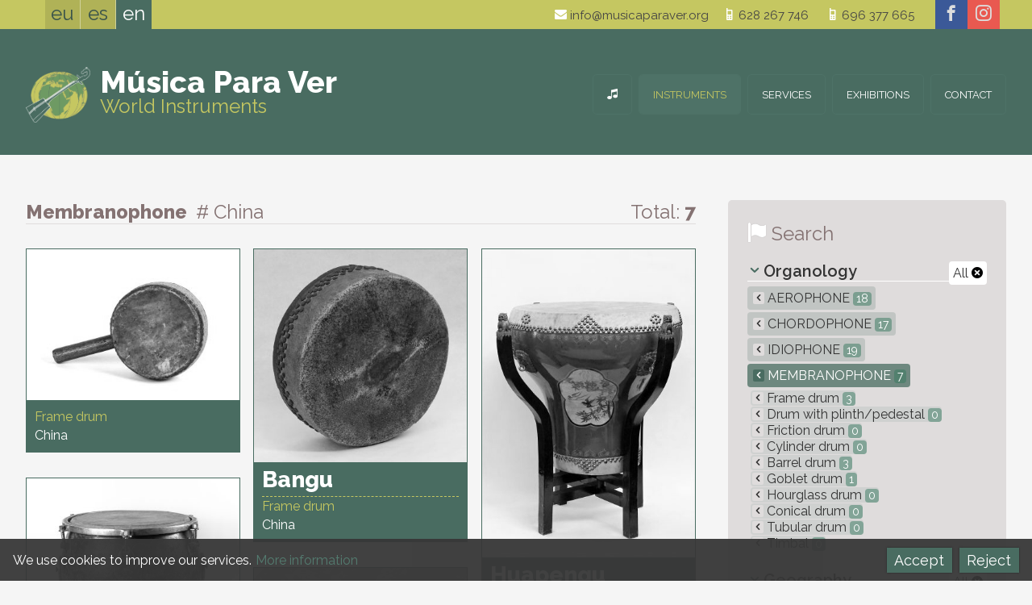

--- FILE ---
content_type: text/html; charset=UTF-8
request_url: https://musicaparaver.org/instruments/type/membranophone/origin/china
body_size: 6829
content:
<!DOCTYPE html>
<html lang="en">
<head>
<title>Collection &#8212; Música para Ver - Instrumentos del mundo</title>
<meta charset="utf-8">
<meta name="description" content="Collection">
<meta name="author" content="botika.tv">
<meta name="viewport" content="width=device-width, initial-scale=1.0">
<meta name="theme-color" content="#C5C761" />
<link rel="icon" href="https://musicaparaver.org/favicon.ico">
<link rel="stylesheet" href="https://musicaparaver.org/kode/reset.css" type="text/css" media="screen" />
<link rel="stylesheet" href="https://musicaparaver.org/kode/orokor.css" type="text/css" media="screen" />
<link href="https://fonts.googleapis.com/css?family=Raleway:400,600,800" rel="stylesheet" type="text/css">
<link rel="stylesheet" href="https://musicaparaver.org/kode/botistyle.css" type="text/css" media="screen" />
<link rel="stylesheet" href="https://musicaparaver.org/kode/mediaqueries.css" type="text/css" media="screen and (min-width: 21em)" />
<link rel="stylesheet" href="https://musicaparaver.org/kode/rwd.css" type="text/css" media="screen and (min-width: 38em)" />
<link rel="stylesheet" href="https://musicaparaver.org/kode/botiprint.css" type="text/css" media="print" />
<link rel="stylesheet" href="https://musicaparaver.org/fontkit/style.css" />
<script type="text/javascript">var jsroot='https://musicaparaver.org/'</script>
<script type="text/javascript" src="https://musicaparaver.org/kode/botiscript.js"></script>
<script type="text/javascript" src="https://code.jquery.com/jquery-1.12.1.min.js"></script>
<script type="text/javascript" src="https://musicaparaver.org/jquery/imagesloaded.min.js"></script>
<script type="text/javascript" src="https://musicaparaver.org/jquery/masonry.min.js"></script>
<script type="text/javascript" src="https://musicaparaver.org/echo/echoes.js"></script>
<!--<base href="https://musicaparaver.org/" />-->
<link rel="alternate" href="https://musicaparaver.org/instrumentuak/mota/menbranofonoa/jatorria/txina" hreflang="eu" />
<link rel="alternate" href="https://musicaparaver.org/instrumentos/tipo/membranofono/procedencia/china" hreflang="es" />
<link rel="alternate" href="https://musicaparaver.org/instruments/type/membranophone/origin/china" hreflang="en" />
</head>
<body class="zabal ata1 s1_0 s2_0 s3_0 id0">

<header class="goiko nav-down">
	<a href="#" class="showhidemenu" onclick="return false" title="menu"><span>&equiv;</span></a><span class="menutxt">MENU&nbsp;</span>
<script type="text/javascript">

$(document).ready(function() {

	mql = parseInt($('.mediaquerylevel').css('width')); // media query-en zein tartetan gauden jakiteko -- mediaquerylevel  0/1/2/3 = mobile/tab/let/desktop

	var docHeight = $(document).height(); // console.log(docHeight);
	var winHeight = $(window).height(); // console.log(winHeight);
	var menaurentop=parseInt($('nav').css('top'),10);

	//console.log($('nav').height());
	
	$('.showhidemenu').click(function() {
		
		$('header').toggleClass('ison');
		if($('nav').height()+menaurentop > winHeight) { // menuaren altuera lehioarena baina handiagoa bada
			//$('.menu').height(winHeight - menaurentop); // menu barruan scrolla posible izan dadin
		}
		//console.log($('nav').offset().top);
		//$('.navigation').slideToggle('fast');
		//$('.navigation').fadeToggle();
		function showhide() {
			if($('header').hasClass('ison')) {
				$('.showhidemenu span').html('&#10006;');
				window.scrollTop(-1000);
			} else {
				$('.showhidemenu span').html('&equiv;');
			}
		}

		$('body').toggleClass("noscroll");
		$(this).toggleClass("nion");
		if($(this).hasClass('nion')) {
			//$('body').append("<div class='overlaymenu'></div>");
			//$('.overlaymenu').height(docHeight);
			//$('.overlaymenu').addClass('color');
			//$('.menutxt').hide();
			$(this).children('span').html('&#10006;');
			//$('.overlaymenu').click(function() {	$('.showhidemenu').trigger('click');	});
		} else {
			//$('.overlaymenu').removeClass('color');
			//$('.menutxt').show();
			$(this).children('span').html('&equiv;');
			//setTimeout(function() {	$('.overlaymenu').remove(); }, 393);
		}

	});

		if(!$('header').hasClass('ison')) { // menua irekita ez badago
		if($('.showhidemenu').is(":visible")) { var buttormenu=1; } else { var buttormenu=2; }
		// Hide header on scroll down
		var didScroll;
		var lastScrollTop = 0;
		var delta = 5;
		var navbarHeight = $('header').outerHeight();
		$(window).scroll(function(event){
			didScroll = true;
		});
		setInterval(function() { // etengabe egin ez dezan
			if(didScroll) {
				hasScrolled();
				didScroll = false;
			}
		}, 180);
		function hasScrolled() {
			var st = $(this).scrollTop();
			//console.log(st);
			if(buttormenu==1) { // menua irekitzeko botoia dago -- BUTTormenu

			// Make sure they scroll more than delta
			if(Math.abs(lastScrollTop - st) <= delta)
				return;
			// If they scrolled down and are past the navbar, add class .nav-up
			// (this is necessary so you never see what is "behind" the navbar)
			if(st > lastScrollTop && st > navbarHeight-30){ // Scroll Down
				if(!$('header').hasClass('ison')) { // menua irekita ez badago
					$('header').removeClass('nav-down').addClass('nav-up');
				}
			} else { // Scroll Up
				if(st + $(window).height() < $(document).height()) {
					$('header').removeClass('nav-up').addClass('nav-down');
				}
			}

			} else if(buttormenu==2) { // menua irekita dago -- buttorMENU

			var y_scroll = window.pageYOffset;
			var scroll_lim = 115; // honako X balio honen berdina izan behar du --> .aftersuper.fixed { top: Xrem; }
			//if($('.mailandtelhizkordez').css('display')==='block') { var scroll_lim = 134; }
			if(mql==1 || mql==2) { var scroll_lim = 180; } else if(mql>3) { var scroll_lim = 250; /* lehen scroll_lim=89 */ }
			if(st > scroll_lim) { // jasota dagoenean
				$(".aftersuper").addClass("fixed");
				$(".h1div").addClass("afterfixed");
				var oscale=.6;
				var xmartop=55;
			} else { // bidean ()
				$(".aftersuper").removeClass("fixed");
				$(".h1div").removeClass("afterfixed");
				var oscale=1-st*.6/135;
				var xmartop=Math.round(40+.15*st);
			}
			if(y_scroll==0) { // hasieran
				var oscale=1;
				var xmartop=40;
			}
			if(mql>0) { if(st>262) { $(".gora").fadeIn("fast"); }	else { $(".gora").fadeOut("fast"); }	}
			if($('.logodiv').css('z-index')==1005) {
				//$(".logo").css("transform","scale("+oscale+")");
				//$(".logo").css("margin-top",xmartop+"px");
			}
			//console.log(st);
			}

			lastScrollTop = st;
		}

	}

	if(mql==0) { // mobilean logoa klikatzean open menu
		$('.logo').click(function() {	$('.showhidemenu').trigger('click'); return false; });
		$('.logodiv').click(function() {	$('.showhidemenu').trigger('click'); });
	}

	
});
</script>
	<div class="super">
	<div class="horipad">
		 <ul class="hizk noprint t300">
  	 	<li>
					<a href="https://musicaparaver.org/instrumentuak/mota/menbranofonoa/jatorria/txina" onclick="return false" class="hizkuntzlink" id="hizk_0" title="Euskara">eu</a>
			 	</li><!--  	 	--><li>
					<a href="https://musicaparaver.org/instrumentos/tipo/membranofono/procedencia/china" onclick="return false" class="hizkuntzlink" id="hizk_1" title="Castellano">es</a>
			 	</li><!--  	 	--><li>
					<a href="https://musicaparaver.org/instruments/type/membranophone/origin/china" onclick="return false" class="nion" id="hizk_2" title="English">en</a>
			 	</li>  </ul>
<script type="text/javascript">
	$(document).ready(function() {
		var barkatu=["Eraikitzen. Barkatu eragozpenak","Ready","Underconstruction. Sorry for the inconveniences"];
		$('.hizkuntzlink').unbind("click").click(function() {
			var idnow=getid($(this).attr("id"));
			var urltogo=$(this).attr('href');
			$.ajax({
				type: "GET",
				url: "https://musicaparaver.org/echo/sethizksession.php",
				data: "hizkberri="+idnow,
				success: function(response) {
					//console.log(response);
					window.location = urltogo;		
				}
			});
			/*if(idnow==0 || idnow==2) { alert(barkatu[idnow]); } hizkuntzak eraikitzen jartzeko */
			return false; 
		});
	});
</script>
		<!--<div class="mailandtelhizkordez"></div>-->
		<div class="social">
	<a href="https://www.facebook.com/Música-Para-Ver-1428184564099977" class="facebook" title="facebook" target="_blank"><span aria-hidden="true" class="icon icon-facebook"></span></a><a href="https://www.instagram.com/musicaparaver_" class="instagram" title="instagram" target="_blank"><span aria-hidden="true" class="icon icon-instagram"></span></a></div>
		<div class="goicontact tx1 lhxl eskb">
			<a href="mailto:info@musicaparaver.org" class="iblok"><span aria-hidden="true" class="icon iblok icon-mail kolw"></span> info@musicaparaver.org</a><a href="tel:628267746" class="iblok"><span aria-hidden="true" class="icon iblok icon-old-mobile kolw"></span> 628 267 746</a><div class="garbitu ikusezina">&nbsp;</div>
<a href="tel:696377665" class="iblok"><span aria-hidden="true" class="icon iblok icon-old-mobile kolw"></span> 696 377 665</a>
<a href="https://musicaparaver.org/location-map" class="openmap iblok" title="mapa ikusi"><span aria-hidden="true" class="icon iblok icon-location kolw"></span> location</a>
<!--<a href="https://musicaparaver.org/" class="but beltz tupper">Contact</a>-->
		</div>
	</div>
	</div>
	<div class="aftersuper">
	<div class="horipad">
		<div class="logodiv logo">
	<a href="https://musicaparaver.org/world-instruments" class="logo " title="World Instruments"><img src="https://musicaparaver.org/irudi/logo.png" alt="logo" /><span class="mpv t900 kolw">Música Para Ver</span><br /><span class="idm kol2">World Instruments</span></a>
</div>
		<nav class="navigation">
				<ul class="menu">
						<li><a href="https://musicaparaver.org/world-instruments" title="Musical Instruments Collection" id="menu_0" class="menulia "><span class="atzeko">&nbsp;</span><span class="icon icon-music" aria-hidden="true"></span><span class="e-mob3">Home</span></a>
		<!--
		-->
		</li><!--			--><li><a href="https://musicaparaver.org/instruments" title="Collection" id="menu_1" class="menulia nion"><span class="atzeko">&nbsp;</span>Instruments</a>
		<!--
		-->
		</li><!--			--><li><a href="https://musicaparaver.org/services" title="What we offer" id="menu_3" class="menulia "><span class="atzeko">&nbsp;</span>Services</a>
		<!--
					<ul class="s1menu boko3" id="sub_3">
							<li id="subli_3-1">
				<a href="https://musicaparaver.org/services/collection" ><span>Collection</span></a>
				</li>
							<li id="subli_3-2">
				<a href="https://musicaparaver.org/services/hiring-exhibitions" ><span>Hiring exhibitions</span></a>
				</li>
						</ul>
		-->
		</li><!--			--><li><a href="https://musicaparaver.org/exhibitions" title="Exhibitions" id="menu_2" class="menulia "><span class="atzeko">&nbsp;</span>Exhibitions</a>
		<!--
		-->
		</li><!--			--><li><a href="https://musicaparaver.org/contact" title="Tell us" id="menu_4" class="menulia "><span class="atzeko">&nbsp;</span>Contact</a>
		<!--
		-->
		</li>		</ul>

<script type="text/javascript">
$(document).ready(function() {
	if($('.showhidemenu').css('display')==='none') {
		$('a.menulia:not(.nion)').on('click touchend', function(e) { // iPhone+iPad click without hover
			var el = $(this);
			var link = el.attr('href');
			window.location = link;
		});
	//console.log($('.showhidemenu').css('display'));
		$('.menu > li').on({
			mouseenter: function() {
				$('.menu > li a').removeClass('niover');
				//$('.navigation .submenu > div').hide();
				$(this).addClass('niover');
				//$(this).stop().fadeTo("fast", 1);
				if($(this).attr("id")) {
					var idnow=getid($(this).attr("id"));
					$('.navigation #sub_'+idnow).fadeIn('fast');
					//$('.navigation #sub_'+idnow).show();
				}
				$(this).children('.s1menu').slideToggle("fast");
			},
			mouseleave: function(e) {
				//console.log(e.relatedTarget.nodeName);
				if(e.relatedTarget.nodeName != 'A' && e.relatedTarget.nodeName != 'LI') {
					//$(this).stop().fadeTo("fast", .9);
					$(this).removeClass('niover');
					if($(this).attr("id")) {
						var idnow=getid($(this).attr("id"));
						$('.navigation #sub_'+idnow).hide();
					}
				}
				$(this).children('.s1menu').hide();
			}
		});
		$(".navigation .submenu").mouseleave(function(e) {
			if(e.relatedTarget.className != 'menulia') {
				//console.log(e.relatedTarget.nodeName);
				$('.menu > li a').removeClass('niover');
				$(this).children('div').hide();
			}
		});
	}
	$('.submenuarrow').click(function() {
		var idnow=getid($(this).attr("id"));
		if($(this).hasClass('subsub')) { zelist=$(this).siblings('.s4menu'); }
		else if($(this).hasClass('sub')) { zelist=$(this).siblings('.s3menu'); }
		else { zelist=$('.eduki #subli_'+idnow+' .s2menu'); }
		zelist.slideToggle();
		var zearrow=$(this).children('span');
		if(zearrow.hasClass('icon-arrow-down')) { zearrow.removeClass('icon-arrow-down'); zearrow.addClass('icon-arrow-up'); } else if(zearrow.hasClass('icon-arrow-up')) { zearrow.removeClass('icon-arrow-up'); zearrow.addClass('icon-arrow-down'); }
		return false;
	});

});
</script>
		</nav>
	</div>
	</div>
</header>

<div class="h1div">
<div class="horipad">
					<div class="mediaquerylevel">&nbsp;</div>
</div>
</div>


<div class="eduki">
	<div class="horipad">
	  <div class="rwdiv z2-70 ezk2 overflo">

	
	<div class="kolgrey th4 bor3 bokogrey borsol tezkr bemar noprint"><span class="t800">Membranophone <span class="t300 ezpads"># China</span></span>
		<span class="eskb iblok">
		Total: <span class="t700">7</span>		</span>
	</div>

	
		<h1 class="ikusezina">Collection</h1>
	<div class="garb overflo kolgrey">
		</div>
		<ul class="masonul blogpostlist gomarm">
		<li class="grid-sizer"></li>
		<li class="gutter-sizer"></li>
				<li class="grid-item">			<a href="https://musicaparaver.org/instruments/type/membranophone/origin/china/3875" class="prod blok bepadxxs bako1 bako2over">
												<div class="imgdiv nirel"><img src="https://musicaparaver.org/irudi/prods/thumbs/img1046_0.jpg" class="fleximg zuribeltz" alt=""><div class="loader"><div class="donut"></div></div>
</div>
				<div class="eepadm gopads">
					<h2 class="kolw kol1over t900 nomar nopad"></h2>
					<p class="kol2 kol0over ">						Frame drum<br />											<span class="kolw kol0over">China<br /></span>					</p>
				</div>
			</a>
		</li>
				<li class="grid-item">			<a href="https://musicaparaver.org/instruments/type/membranophone/origin/china/3768" class="prod blok bepadxxs bako1 bako2over">
												<div class="imgdiv nirel"><img src="https://musicaparaver.org/irudi/prods/thumbs/img629_0.jpg" class="fleximg zuribeltz" alt=""><div class="loader"><div class="donut"></div></div>
</div>
				<div class="eepadm gopads">
					<h2 class="kolw kol1over t900 nomar nopad">Bangu</h2>
					<p class="kol2 kol0over bor1 boko2 boko1over bordas boko1over">						Frame drum<br />											<span class="kolw kol0over">China<br /></span>					</p>
				</div>
			</a>
		</li>
				<li class="grid-item">			<a href="https://musicaparaver.org/instruments/type/membranophone/origin/china/2054" class="prod blok bepadxxs bako1 bako2over">
												<div class="imgdiv nirel"><img src="https://musicaparaver.org/irudi/prods/thumbs/img492_0.jpg" class="fleximg zuribeltz" alt=""><div class="loader"><div class="donut"></div></div>
</div>
				<div class="eepadm gopads">
					<h2 class="kolw kol1over t900 nomar nopad">Huapengu</h2>
					<p class="kol2 kol0over bor1 boko2 boko1over bordas boko1over">						Goblet drum<br />											<span class="kolw kol0over">China<br /></span>					</p>
				</div>
			</a>
		</li>
				<li class="grid-item">			<a href="https://musicaparaver.org/instruments/type/membranophone/origin/china/6105" class="prod blok bepadxxs bako1 bako2over">
												<div class="imgdiv nirel"><img src="https://musicaparaver.org/irudi/prods/thumbs/img2318_0.jpg" class="fleximg zuribeltz" alt=""><div class="loader"><div class="donut"></div></div>
</div>
				<div class="eepadm gopads">
					<h2 class="kolw kol1over t900 nomar nopad">Paigu</h2>
					<p class="kol2 kol0over bor1 boko2 boko1over bordas boko1over">						Barrel drum<br />											<span class="kolw kol0over">China<br /></span>					</p>
				</div>
			</a>
		</li>
				<li class="grid-item">			<a href="https://musicaparaver.org/instruments/type/membranophone/origin/china/4015" class="prod blok bepadxxs bako1 bako2over">
												<div class="imgdiv nirel"><img src="https://musicaparaver.org/irudi/prods/thumbs/img613_0.jpg" class="fleximg zuribeltz" alt=""><div class="loader"><div class="donut"></div></div>
</div>
				<div class="eepadm gopads">
					<h2 class="kolw kol1over t900 nomar nopad">Shu gu</h2>
					<p class="kol2 kol0over bor1 boko2 boko1over bordas boko1over">						Frame drum<br />											<span class="kolw kol0over">China<br /></span>					</p>
				</div>
			</a>
		</li>
				<li class="grid-item">			<a href="https://musicaparaver.org/instruments/type/membranophone/origin/china/3304" class="prod blok bepadxxs bako1 bako2over">
												<div class="imgdiv nirel"><img src="https://musicaparaver.org/irudi/prods/thumbs/img1055_0.jpg" class="fleximg zuribeltz" alt=""><div class="loader"><div class="donut"></div></div>
</div>
				<div class="eepadm gopads">
					<h2 class="kolw kol1over t900 nomar nopad">Tanggu</h2>
					<p class="kol2 kol0over bor1 boko2 boko1over bordas boko1over">						Barrel drum<br />											<span class="kolw kol0over">China<br /></span>					</p>
				</div>
			</a>
		</li>
				<li class="grid-item">			<a href="https://musicaparaver.org/instruments/type/membranophone/origin/china/3305" class="prod blok bepadxxs bako1 bako2over">
												<div class="imgdiv nirel"><img src="https://musicaparaver.org/irudi/prods/thumbs/img1354_0.jpg" class="fleximg zuribeltz" alt=""><div class="loader"><div class="donut"></div></div>
</div>
				<div class="eepadm gopads">
					<h2 class="kolw kol1over t900 nomar nopad">Yaogu</h2>
					<p class="kol2 kol0over bor1 boko2 boko1over bordas boko1over">						Barrel drum<br />											<span class="kolw kol0over">China<br /></span>					</p>
				</div>
			</a>
		</li>
			</ul>
	<script type="text/javascript">
$(document).ready(function() {

	if(mql>0) { // mediaqueries --> min-width:38em

		var $container = $('.masonul');
		$container.imagesLoaded( function() {
			$container.masonry({
				columnWidth: '.grid-sizer',
				gutter: '.gutter-sizer',
				itemSelector: '.grid-item',
				percentPosition: true
			});
			erakutsi();
		});
		
	}

	function erakutsi() {
		$('.masonul .grid-item').each(function(indexInArray) {
			var itemnow = $(this);
			setTimeout( function () {
				//console.log(itemnow.attr('id'));
				itemnow.find('.imgdiv .loader').fadeOut();
				//itemnow.find('.imgloaded').css({opacity:100});
				//itemnow.find('img').hide().fadeIn("fast");
			}, indexInArray * 90);
		});
	}
	
});
</script>
	<div class="garb kolgrey">
		</div>


</div>

<div class="rwdiv z2-30 esk2 blognav noprint"><!-- bilaketa eskubi box -->
	
	<div class="box gopadm nojust">
		<h3 class="th4 bemar t300"><span aria-hidden="true" class="icon icon-flag kolw txtitzal th4"></span> <span class="kolgrey th4">Search</span></h3>
		<ul class="katego bemar">
	<li class="bemars t600 th2 tit bor3 bokow">
		<a href="https://musicaparaver.org/instruments/origin/china" class="eskb t00 t400 bakow">All <span aria-hidden="true" class="icon icon-close-alt kolb tk2"></span></a>				<span aria-hidden="true" class="icon icon-arrow-down kol1 th1 ezkr gomarxs esmarxs"></span> Organology</li>
	
				<li class="bemarxxs "><a href="https://musicaparaver.org/instruments/type/aerophone/origin/china" title="Aerophone" class="tupper "><span class="e-mobib3">&nbsp;</span><span aria-hidden="true" class="e-webib3 icon icon-arrow-left tx2 ezmarxs bepadxxs bakogrey "></span> Aerophone <span class="zenball tk2">18</span></a>
							<li class="bemarxxs "><a href="https://musicaparaver.org/instruments/type/chordophone/origin/china" title="Chordophone" class="tupper "><span class="e-mobib3">&nbsp;</span><span aria-hidden="true" class="e-webib3 icon icon-arrow-left tx2 ezmarxs bepadxxs bakogrey "></span> Chordophone <span class="zenball tk2">17</span></a>
							<li class="bemarxxs "><a href="https://musicaparaver.org/instruments/type/idiophone/origin/china" title="Idiophone" class="tupper "><span class="e-mobib3">&nbsp;</span><span aria-hidden="true" class="e-webib3 icon icon-arrow-left tx2 ezmarxs bepadxxs bakogrey "></span> Idiophone <span class="zenball tk2">19</span></a>
							<li class="bemarxxs nion"><a href="https://musicaparaver.org/instruments/type/membranophone/origin/china" title="Membranophone" class="tupper kolw"><span class="e-mobib3">&nbsp;</span><span aria-hidden="true" class="e-webib3 icon icon-arrow-left tx2 ezmarxs bepadxxs bakogrey kolw bako1"></span> Membranophone <span class="zenball tk2">7</span></a>
							<ul>
									<li class="bemarxxs "><a href="https://musicaparaver.org/instruments/type/frame-drum/origin/china" title="Frame drum"><span class="e-mobib3">&nbsp;</span><span aria-hidden="true" class="e-webib3 icon icon-arrow-left tx2 ezmarxs bepadxxs bakogrey "></span> Frame drum <span class="zenball tk2">3</span></a>

										
									<li class="bemarxxs "><a href="https://musicaparaver.org/instruments/type/drum-with-plinth-pedestal/origin/china" title="Drum with plinth/pedestal"><span class="e-mobib3">&nbsp;</span><span aria-hidden="true" class="e-webib3 icon icon-arrow-left tx2 ezmarxs bepadxxs bakogrey "></span> Drum with plinth/pedestal <span class="zenball tk2">0</span></a>

										
									<li class="bemarxxs "><a href="https://musicaparaver.org/instruments/type/friction-drum/origin/china" title="Friction drum"><span class="e-mobib3">&nbsp;</span><span aria-hidden="true" class="e-webib3 icon icon-arrow-left tx2 ezmarxs bepadxxs bakogrey "></span> Friction drum <span class="zenball tk2">0</span></a>

										
									<li class="bemarxxs "><a href="https://musicaparaver.org/instruments/type/cylinder-drum/origin/china" title="Cylinder drum"><span class="e-mobib3">&nbsp;</span><span aria-hidden="true" class="e-webib3 icon icon-arrow-left tx2 ezmarxs bepadxxs bakogrey "></span> Cylinder drum <span class="zenball tk2">0</span></a>

										
									<li class="bemarxxs "><a href="https://musicaparaver.org/instruments/type/barrel-drum/origin/china" title="Barrel drum"><span class="e-mobib3">&nbsp;</span><span aria-hidden="true" class="e-webib3 icon icon-arrow-left tx2 ezmarxs bepadxxs bakogrey "></span> Barrel drum <span class="zenball tk2">3</span></a>

										
									<li class="bemarxxs "><a href="https://musicaparaver.org/instruments/type/goblet-drum/origin/china" title="Goblet drum"><span class="e-mobib3">&nbsp;</span><span aria-hidden="true" class="e-webib3 icon icon-arrow-left tx2 ezmarxs bepadxxs bakogrey "></span> Goblet drum <span class="zenball tk2">1</span></a>

										
									<li class="bemarxxs "><a href="https://musicaparaver.org/instruments/type/hourglass-drum/origin/china" title="Hourglass drum"><span class="e-mobib3">&nbsp;</span><span aria-hidden="true" class="e-webib3 icon icon-arrow-left tx2 ezmarxs bepadxxs bakogrey "></span> Hourglass drum <span class="zenball tk2">0</span></a>

										
									<li class="bemarxxs "><a href="https://musicaparaver.org/instruments/type/conical-drum/origin/china" title="Conical drum"><span class="e-mobib3">&nbsp;</span><span aria-hidden="true" class="e-webib3 icon icon-arrow-left tx2 ezmarxs bepadxxs bakogrey "></span> Conical drum <span class="zenball tk2">0</span></a>

										
									<li class="bemarxxs "><a href="https://musicaparaver.org/instruments/type/tubular-drum/origin/china" title="Tubular drum"><span class="e-mobib3">&nbsp;</span><span aria-hidden="true" class="e-webib3 icon icon-arrow-left tx2 ezmarxs bepadxxs bakogrey "></span> Tubular drum <span class="zenball tk2">0</span></a>

										
									<li class="bemarxxs "><a href="https://musicaparaver.org/instruments/type/timbal/origin/china" title="Timbal"><span class="e-mobib3">&nbsp;</span><span aria-hidden="true" class="e-webib3 icon icon-arrow-left tx2 ezmarxs bepadxxs bakogrey "></span> Timbal <span class="zenball tk2">0</span></a>

										
								</ul>
			</li>
				
</ul>
<ul class="katego bemar">
	<li class="bemars t600 th2 tit bor3 bokow">
				<a href="https://musicaparaver.org/instruments/type/membranophone" class="eskb t00 t400 bakow">All <span aria-hidden="true" class="icon icon-close-alt kolb tk2"></span></a>		<span aria-hidden="true" class="icon icon-arrow-down kol1 th1 ezkr gomarxs esmarxs"></span> Geography</li>
	
				<li class="bemarxxs "><a href="https://musicaparaver.org/instruments/type/membranophone/origin/africa" title="Africa" class="tupper "><span class="e-mobib3">&nbsp;</span><span aria-hidden="true" class="e-webib3 icon icon-arrow-left tx2 ezmarxs bepadxxs bakogrey "></span> Africa <span class="zenball tk2">159</span></a>
							<li class="bemarxxs "><a href="https://musicaparaver.org/instruments/type/membranophone/origin/americas" title="Americas" class="tupper "><span class="e-mobib3">&nbsp;</span><span aria-hidden="true" class="e-webib3 icon icon-arrow-left tx2 ezmarxs bepadxxs bakogrey "></span> Americas <span class="zenball tk2">35</span></a>
							<li class="bemarxxs nion"><a href="https://musicaparaver.org/instruments/type/membranophone/origin/asia" title="Asia" class="tupper kolw"><span class="e-mobib3">&nbsp;</span><span aria-hidden="true" class="e-webib3 icon icon-arrow-left tx2 ezmarxs bepadxxs bakogrey kolw bako1"></span> Asia <span class="zenball tk2">138</span></a>
							<ul>
									<li class="bemarxxs "><a href="https://musicaparaver.org/instruments/type/membranophone/origin/central-asia" title="Central Asia"><span class="e-mobib3">&nbsp;</span><span aria-hidden="true" class="e-webib3 icon icon-arrow-left tx2 ezmarxs bepadxxs bakogrey "></span> Central Asia <span class="zenball tk2">2</span></a>

										
									<li class="bemarxxs "><a href="https://musicaparaver.org/instruments/type/membranophone/origin/south-asia-and-the-himalayas" title="South Asia and the Himalayas"><span class="e-mobib3">&nbsp;</span><span aria-hidden="true" class="e-webib3 icon icon-arrow-left tx2 ezmarxs bepadxxs bakogrey "></span> South Asia and the Himalayas <span class="zenball tk2">50</span></a>

										
									<li class="bemarxxs "><a href="https://musicaparaver.org/instruments/type/membranophone/origin/caucasus" title="Caucasus"><span class="e-mobib3">&nbsp;</span><span aria-hidden="true" class="e-webib3 icon icon-arrow-left tx2 ezmarxs bepadxxs bakogrey "></span> Caucasus <span class="zenball tk2">3</span></a>

										
									<li class="bemarxxs "><a href="https://musicaparaver.org/instruments/type/membranophone/origin/far-east-(heterophonic-music)" title="Far East (heterophonic music)"><span class="e-mobib3">&nbsp;</span><span aria-hidden="true" class="e-webib3 icon icon-arrow-left tx2 ezmarxs bepadxxs bakogrey "></span> Far East (heterophonic music) <span class="zenball tk2">56</span></a>

										
									<li class="bemarxxs nion"><a href="https://musicaparaver.org/instruments/type/membranophone/origin/far-east-(melodic-music)" title="Far East (melodic music)"><span class="e-mobib3">&nbsp;</span><span aria-hidden="true" class="e-webib3 icon icon-arrow-left tx2 ezmarxs bepadxxs bakogrey kolw bako1"></span> Far East (melodic music) <span class="zenball tk2">20</span></a>

											<ul>
													<li class="t400 nion"><a href="https://musicaparaver.org/instruments/type/membranophone/origin/china" title="China"><span class="e-mobib3">&nbsp;</span><span aria-hidden="true" class="e-webib3 icon icon-arrow-left tx2 ezmarxs bepadxxs bakobody kolw bako1"></span> China <span class="zenball tk2">7</span></a>
							</li>
													<li class="t400 "><a href="https://musicaparaver.org/instruments/type/membranophone/origin/south-korea" title="South Korea"><span class="e-mobib3">&nbsp;</span><span aria-hidden="true" class="e-webib3 icon icon-arrow-left tx2 ezmarxs bepadxxs bakobody "></span> South Korea <span class="zenball tk2">3</span></a>
							</li>
													<li class="t400 "><a href="https://musicaparaver.org/instruments/type/membranophone/origin/japan" title="Japan"><span class="e-mobib3">&nbsp;</span><span aria-hidden="true" class="e-webib3 icon icon-arrow-left tx2 ezmarxs bepadxxs bakobody "></span> Japan <span class="zenball tk2">5</span></a>
							</li>
													<li class="t400 "><a href="https://musicaparaver.org/instruments/type/membranophone/origin/mongolia" title="Mongolia"><span class="e-mobib3">&nbsp;</span><span aria-hidden="true" class="e-webib3 icon icon-arrow-left tx2 ezmarxs bepadxxs bakobody "></span> Mongolia <span class="zenball tk2">2</span></a>
							</li>
													<li class="t400 "><a href="https://musicaparaver.org/instruments/type/membranophone/origin/vietnam" title="Vietnam"><span class="e-mobib3">&nbsp;</span><span aria-hidden="true" class="e-webib3 icon icon-arrow-left tx2 ezmarxs bepadxxs bakobody "></span> Vietnam <span class="zenball tk2">3</span></a>
							</li>
												</ul>
											</li>
										
									<li class="bemarxxs "><a href="https://musicaparaver.org/instruments/type/membranophone/origin/near-and-middle-east" title="Near and Middle East"><span class="e-mobib3">&nbsp;</span><span aria-hidden="true" class="e-webib3 icon icon-arrow-left tx2 ezmarxs bepadxxs bakogrey "></span> Near and Middle East <span class="zenball tk2">7</span></a>

										
								</ul>
			</li>
							<li class="bemarxxs "><a href="https://musicaparaver.org/instruments/type/membranophone/origin/europe" title="Europe" class="tupper "><span class="e-mobib3">&nbsp;</span><span aria-hidden="true" class="e-webib3 icon icon-arrow-left tx2 ezmarxs bepadxxs bakogrey "></span> Europe <span class="zenball tk2">65</span></a>
							<li class="bemarxxs "><a href="https://musicaparaver.org/instruments/type/membranophone/origin/oceania" title="Oceania" class="tupper "><span class="e-mobib3">&nbsp;</span><span aria-hidden="true" class="e-webib3 icon icon-arrow-left tx2 ezmarxs bepadxxs bakogrey "></span> Oceania <span class="zenball tk2">22</span></a>
				
</ul>
			</div>
	
</div>
  </div>
</div>

<footer class="beko">
	<div class="bekobelar">
	<div class="horipad">
		<div class="rwdiv z1-40 ezk1 z2-25 ezk2 copy">
	<ul class="ezkr">
		<li><a href="https://musicaparaver.org/contact" title="Tell us"  class=""><span>Contact</span></a></li>
		<li><a href="https://musicaparaver.org/web-map" title="Content Index"  class=""><span>Web Map</span></a></li>
		<li><a href="https://musicaparaver.org/legal-notice" title="Legal Notice"  class=""><span>Legal Notice</span></a></li>
		<li><a href="https://botika.tv/en" title="Design and Development by botika" target="_blank" class=""><span>Web Design</span></a></li>
		<li class="e-webib1 gomarm ezmar bemar">&copy; MUSICAPARAVER <span aria-hidden="true" class="icon icon-tree"></span> 2026</li>
	</ul>
	<ul class="eskb">
		<li><a href="https://musicaparaver.org/world-instruments" title="Musical Instruments Collection" class="hideme"><span>Home</span></a></li>
		<li><a href="https://musicaparaver.org/instruments" title="Collection" class="nion "><span>Instruments</span></a></li>
		<li><a href="https://musicaparaver.org/exhibitions" title="Exhibitions" class=""><span>Exhibitions</span></a></li>
		<li><a href="https://musicaparaver.org/services" title="What we offer" class=""><span>Services</span></a></li>
		</ul>
	<p class="e-mob1 garb terdi pads bemarxs tx3">&copy; MUSICAPARAVER 2026</p>
</div>

<div class="orducontact rwdiv z1-60 esk1 z2-30 z3-25 overflo gopadm bepadm">
<span class="e-mob3"></span>
</div>

<div class="belocation rwdiv z1-100 z2-45 ezk2 erd2 z3-50 terdi">
			<p class="terdi th2 iblok lh2 txtshadowilun"><span class="iblok t700 th5">Música Para Ver</span><br /><span class="ls-g2">World Instruments</span></p><br />
	<span class="becontact blok"><a href="mailto:info@musicaparaver.org" class="iblok"><span aria-hidden="true" class="icon iblok icon-mail kolw"></span> info@musicaparaver.org</a><a href="tel:628267746" class="iblok"><span aria-hidden="true" class="icon iblok icon-old-mobile kolw"></span> 628 267 746</a><div class="garbitu ikusezina">&nbsp;</div>
<a href="tel:696377665" class="iblok"><span aria-hidden="true" class="icon iblok icon-old-mobile kolw"></span> 696 377 665</a>
<a href="https://musicaparaver.org/location-map" class="openmap iblok" title="mapa ikusi"><span aria-hidden="true" class="icon iblok icon-location kolw"></span> location</a>
<!--<a href="https://musicaparaver.org/" class="but beltz tupper">Contact</a>-->
</span>
	<div class="social">
	<a href="https://www.facebook.com/Música-Para-Ver-1428184564099977" class="facebook" title="facebook" target="_blank"><span aria-hidden="true" class="icon icon-facebook"></span></a><a href="https://www.instagram.com/musicaparaver_" class="instagram" title="instagram" target="_blank"><span aria-hidden="true" class="icon icon-instagram"></span></a></div>
		<div>
				<div class="overlaymap">
	<div class="loadinganima"><div></div></div>
	<a href="#" class="closemap" id="closeoverlaymap"><span aria-hidden="true" class="icon icon-x"></span></a>
	<div id="foriframe"></div>
</div>

<script type="text/javascript">
	$('.openmap').click(function(){
		$('.overlaymap').children('#foriframe').html('<iframe src="https://musicaparaver.org/web/map.php" id="if"></iframe>');
		$('.overlaymap').fadeIn();
		urlaldaketa("https://musicaparaver.org/location-map");
		return false;
	});
	$('#closeoverlaymap').click(function(){
		$('.overlaymap').fadeOut('fast');
		urlaldaketa("https://musicaparaver.org/instruments");
		return false;
	});
</script>
	</div>
</div>

&nbsp;
<div class="garbitu"></div>
	</div>
	<div class="bekocopy">
	<ul>
		<li><a href="https://musicaparaver.org/web-map" title="Content Index"  class=""><span>Web Map</span></a>&nbsp; —&nbsp;</li>
		<li><a href="https://musicaparaver.org/legal-notice" title="Legal Notice"  class=""><span>Legal Notice</span></a>&nbsp; —&nbsp;</li>
		<li><a href="https://botika.tv/en" title="Design and Development by botika" target="_blank" class=""><span>Web Design</span></a></li>
		<li class="e-webib1 gomarm ezmar bemar">&copy; MUSICAPARAVER 2026</li>
	</ul>
</div>
	 <ul class="hizk noprint t300">
  	 	<li>
					<a href="https://musicaparaver.org/instrumentuak/mota/menbranofonoa/jatorria/txina" onclick="return false" class="hizkuntzlink" id="bekohizk_0" title="Euskara">eu</a>
			 	</li><!--  	 	--><li>
					<a href="https://musicaparaver.org/instrumentos/tipo/membranofono/procedencia/china" onclick="return false" class="hizkuntzlink" id="bekohizk_1" title="Castellano">es</a>
			 	</li><!--  	 	--><li>
					<a href="https://musicaparaver.org/instruments/type/membranophone/origin/china" onclick="return false" class="nion" id="bekohizk_2" title="English">en</a>
			 	</li>  </ul>
<script type="text/javascript">
	$(document).ready(function() {
		var barkatu=["Eraikitzen. Barkatu eragozpenak","Ready","Underconstruction. Sorry for the inconveniences"];
		$('.hizkuntzlink').unbind("click").click(function() {
			var idnow=getid($(this).attr("id"));
			var urltogo=$(this).attr('href');
			$.ajax({
				type: "GET",
				url: "https://musicaparaver.org/echo/sethizksession.php",
				data: "hizkberri="+idnow,
				success: function(response) {
					//console.log(response);
					window.location = urltogo;		
				}
			});
			/*if(idnow==0 || idnow==2) { alert(barkatu[idnow]); } hizkuntzak eraikitzen jartzeko */
			return false; 
		});
	});
</script>
	</div>
</footer>

<a href="#top" class="gora iblok th5"><span aria-hidden="true" class="icon icon-arrow-up kolw"></span></a>
<script type="text/javascript">
	$(document).ready(function() { // go gora
		$("a[href='#top']").click(function() {
			$("html, body").animate({ scrollTop: 0 });
			return false;
		});	
	});
</script>
<div class="cookies ikusezina">
	<div class="tx2 boxitzal overflo">
		<!--<a class="closeekie" href="#">&#10006;</a>-->
			<div class="eskb gopads">
				<button class="espadm ezpadm ezmars" id="onartu">Accept</button>
				<button class="espadm ezpadm ezmars" id="ukatu">Reject</button>
			</div>
			<p class="gopads">We use cookies to improve our services. <a href="https://musicaparaver.org/legal-notice/" class="iblok kol0 nobor">More information</a></p>
	</div>
</div>
<script type="text/javascript">
$(document).ready(function() {
	$('.cookies').fadeIn("slow");
	$('.closeekie, #onartu, #ukatu').click(function() {
		gordeCookie('musicaparaver',2,666);
		if($(this).attr("id") == "ukatu") {	gordeCookie('musicaparaver_ez',1,666); }
		$('.cookies').fadeOut(); return false;
	});
});
</script>

</body>
</html>


--- FILE ---
content_type: text/css
request_url: https://musicaparaver.org/kode/rwd.css
body_size: 1055
content:
/*----------------------[          zabalerak starting at w>608 (38em)          ]---------------------*/

.e-mob1, .e-mobi1, .e-mobib1 { display: none; }
.e-web1 { display: block; }
.e-webi1 { display: inline; }
.e-webib1 { display: inline-block; }

.mediaquerylevel { z-index: 1; width: 1px; }

.rwdiv { overflow: hidden; clear: none; }
.rwdiv.garbezkr { clear: left; }
.rwdiv.garbeskb { clear: right; }
.z-100 { width: 100%; }
.z1-100 { width: 100%; }
.z1-50 { width: 50%; }
.z1-55 { width: 55%; }
.z1-45 { width: 45%; }
.z1-33 { width: 33.33%; }
.z1-66 { width: 66.66%; }
.z1-35 { width: 35%; }
.z1-65 { width: 65%; }
.z1-40 { width: 40%; }
.z1-60 { width: 60%; }
.z1-30 { width: 30%; }
.z1-70 { width: 70%; }
.z1-25 { width: 25%; }
.z1-75 { width: 75%; }
.z1-20 { width: 20%; }
.z1-80 { width: 80%; }
.z1-10 { width: 10%; }
.z1-90 { width: 90%; }
.z1-5 { width: 5%; }
.z1-95 { width: 95%; }

.ezk1 { float: left; }
.rwdiv.ezk1 { padding-left: 0; padding-right: 1rem; float: left; }
.esk1 { float: right; }
.rwdiv.esk1 { padding-left: 1rem; padding-right: 0; float: right; }
.rwdiv.erd1 { padding-left: .75rem; padding-right: .75rem; }
.rwdiv.z1-100 { padding-right: 0; padding-left: 0; /*float: none;*/ }
.rwdiv.nopad1 { padding-right: 0; padding-left: 0; }

ul.li1-2, ul.li1-3, ul.li1-4, ul.li1-5, ul.li1-6, ul.li1-7, ul.li1-8 { display: flex; flex-wrap: wrap; }
ul.li1-2 li, ul.li1-3 li, ul.li1-4 li, ul.li1-5 li, ul.li1-6 li, ul.li1-7 li, ul.li1-8 li { display: inline-block; }
ul.li1-2 > li, ul.li1-3 > li, ul.li1-4 > li, ul.li1-5 > li, ul.li1-6 > li, ul.li1-7 > li, ul.li1-8 > li { padding-right: 1.5rem; }
.li1-2 > li { max-width: 50%; }
.li1-3 > li { max-width: 33%; }
.li1-4 > li { max-width: 25%; }
.li1-5 > li { max-width: 20%; }
.li1-6 > li { max-width: 16.67%; }
.li1-7 > li { max-width: 14.28%; }
.li1-8 > li { max-width: 12.5%; }

.pad1 { padding:1.5rem; }
.mar1 { margin:1.5rem; }
.gopad1 { padding-top:1.5rem; }
.gomar1 { margin-top:1.5rem; }
.bepad1 { padding-bottom:1.5rem; }
.bemar1 { margin-bottom:1.5rem; }
.ezpad1 { padding-left:1.5rem; }
.ezmar1 { margin-left:1.5rem; }
.espad1 { padding-right:1.5rem; }
.esmar1 { margin-right:1.5rem; }

.nomar1 { margin: 0; }
.nogomar1 { margin-top: 0; }
.nobemar1 { margin-bottom: 0; }
.noezmar1 { margin-left: 0; }
.noesmar1 { margin-right: 0; }
.nopad1 { padding: 0; }
.nogomar1 { padding-top: 0; }
.nobemar1 { padding-bottom: 0; }
.noezmar1 { padding-left: 0; }
.noesmar1 { padding-right: 0; }

@media screen and (min-width: 55em) { /*-------------------- w>880 (55em) --------------------*/

.e-mob2, .e-mobi2, .e-mobib2 { display: none; }
.e-web2 { display: block; }
.e-webi2 { display: inline; }
.e-webib2 { display: inline-block; }

.mediaquerylevel { z-index: 2; width: 2px; }

.z2-100 { width: 100%; }
.z2-50 { width: 50%; }
.z2-55 { width: 55%; }
.z2-45 { width: 45%; }
.z2-33 { width: 33.33%; }
.z2-66 { width: 66.66%; }
.z2-35 { width: 35%; }
.z2-65 { width: 65%; }
.z2-40 { width: 40%; }
.z2-60 { width: 60%; }
.z2-30 { width: 30%; }
.z2-70 { width: 70%; }
.z2-25 { width: 25%; }
.z2-75 { width: 75%; }
.z2-20 { width: 20%; }
.z2-80 { width: 80%; }

.ezk2 { float: left; }
.rwdiv.ezk2 { padding-left: 0; padding-right: 1.25rem; float: left; }
.esk2 { float: right; }
.rwdiv.esk2 { padding-left: 1.25rem; padding-right: 0; float: right; }
.rwdiv.erd2 { padding-left: 1rem; padding-right: 1rem; }
.rwdiv.z2-100 { padding-right: 0; padding-left: 0; /*float: none;*/ }
.rwdiv.nopad2 { padding-right: 0; padding-left: 0; }

ul.li2-2, ul.li2-3, ul.li2-4, ul.li2-5, ul.li2-6, ul.li2-7, ul.li2-8 { display: flex; flex-wrap: wrap; }
ul.li2-2 li, ul.li2-3 li, ul.li2-4 li, ul.li2-5 li, ul.li2-6 li, ul.li2-7 li, ul.li2-8 li { display: inline-block; }
ul.li2-2 > li, ul.li2-3 > li, ul.li2-4 > li, ul.li2-5 > li, ul.li2-6 > li, ul.li2-7 > li, ul.li2-8 > li { padding-right: 1.5rem; }
.li2-2 > li { max-width: 50%; }
.li2-3 > li { max-width: 33%; }
.li2-4 > li { max-width: 25%; }
.li2-5 > li { max-width: 20%; }
.li2-6 > li { max-width: 16.67%; }
.li2-7 > li { max-width: 14.28%; }
.li2-8 > li { max-width: 12.5%; }

.pad2 { padding:1.5rem; }
.mar2 { margin:1.5rem; }
.gopad2 { padding-top:1.5rem; }
.gomar2 { margin-top:1.5rem; }
.bepad2 { padding-bottom:1.5rem; }
.bemar2 { margin-bottom:1.5rem; }
.ezpad2 { padding-left:1.5rem; }
.ezmar2 { margin-left:1.5rem; }
.espad2 { padding-right:1.5rem; }
.esmar2 { margin-right:1.5rem; }

.nomar2 { margin: 0; }
.nogomar2 { margin-top: 0; }
.nobemar2 { margin-bottom: 0; }
.noezmar2 { margin-left: 0; }
.noesmar2 { margin-right: 0; }
.nopad2 { padding: 0; }
.nogomar2 { padding-top: 0; }
.nobemar2 { padding-bottom: 0; }
.noezmar2 { padding-left: 0; }
.noesmar2 { padding-right: 0; }

}

@media screen and (min-width: 65em) { /*-------------------- w>1040 (65em) --------------------*/

.e-mob3, .e-mobi3, .e-mobib3 { display: none; }
.e-web3 { display: block; }
.e-webi3 { display: inline; }
.e-webib3 { display: inline-block; }

.mediaquerylevel { z-index: 3; width: 3px; }

.z3-100 { width: 100%; }
.z3-50 { width: 50%; }
.z3-55 { width: 55%; }
.z3-45 { width: 45%; }
.z3-33 { width: 33.33%; }
.z3-66 { width: 66.66%; }
.z3-35 { width: 35%; }
.z3-65 { width: 65%; }
.z3-40 { width: 40%; }
.z3-60 { width: 60%; }
.z3-30 { width: 30%; }
.z3-70 { width: 70%; }
.z3-25 { width: 25%; }
.z3-75 { width: 75%; }
.z3-20 { width: 20%; }
.z3-80 { width: 80%; }

.ezk3 { float: left; }
.rwdiv.ezk3 { padding-left: 0; padding-right: 1.5rem; float: left; }
.esk3 { float: right; }
.rwdiv.esk3 { padding-left: 1.5rem; padding-right: 0; float: right; }
.rwdiv.erd3 { padding-left: 1.125rem; padding-right: 1.125rem; }
.rwdiv.z3-100 { padding-right: 0; padding-left: 0; /*float: none;*/ }
.rwdiv.nopad3 { padding-right: 0; padding-left: 0; }

ul.li3-2, ul.li3-3, ul.li3-4, ul.li3-5, ul.li3-6, ul.li3-7, ul.li3-8 { display: flex; flex-flow: row wrap; /*justify-content: space-around;*/ }
ul.li3-2 li, ul.li3-3 li, ul.li3-4 li, ul.li3-5 li, ul.li3-6 li, ul.li3-7 li, ul.li3-8 li { display: inline-block; }
ul.li3-2 > li, ul.li3-3 > li, ul.li3-4 > li, ul.li3-5 > li, ul.li3-6 > li, ul.li3-7 > li, ul.li3-8 > li { padding-right: 1.5rem; }
.li3-2 > li { max-width: 50%; }
.li3-3 > li { max-width: 33%; }
.li3-4 > li { max-width: 25%; }
.li3-5 > li { max-width: 20%; }
.li3-6 > li { max-width: 16.67%; }
.li3-7 > li { max-width: 14.28%; }
.li3-8 > li { max-width: 12.5%; }

.pad3 { padding:1.5rem; }
.mar3 { margin:1.5rem; }
.gopad3 { padding-top:1.5rem; }
.gomar3 { margin-top:1.5rem; }
.bepad3 { padding-bottom:1.5rem; }
.bemar3 { margin-bottom:1.5rem; }
.ezpad3 { padding-left:1.5rem; }
.ezmar3 { margin-left:1.5rem; }
.espad3 { padding-right:1.5rem; }
.esmar3 { margin-right:1.5rem; }

.nomar3 { margin: 0; }
.nogomar3 { margin-top: 0; }
.nobemar3 { margin-bottom: 0; }
.noezmar3 { margin-left: 0; }
.noesmar3 { margin-right: 0; }
.nopad3 { padding: 0; }
.nogomar3 { padding-top: 0; }
.nobemar3 { padding-bottom: 0; }
.noezmar3 { padding-left: 0; }
.noesmar3 { padding-right: 0; }

}


@media screen and (min-width: 75em) { /* ---------------------------------------- [ w>1232 (77em) mql=4 ] ---------------------------------------- */

.e-mob4, .e-mobi4, .e-mobib4 { display: none; }
.e-web4 { display: block; }
.e-webi4 { display: inline; }
.e-webib4 { display: inline-block; }

.mediaquerylevel { z-index: 4; width: 4px; }

.z4-100 { width: 100%; }
.z4-50 { width: 50%; }
.z4-55 { width: 55%; }
.z4-45 { width: 45%; }
.z4-33 { width: 33.33%; }
.z4-66 { width: 66.66%; }
.z4-35 { width: 35%; }
.z4-65 { width: 65%; }
.z4-40 { width: 40%; }
.z4-60 { width: 60%; }
.z4-30 { width: 30%; }
.z4-70 { width: 70%; }
.z4-25 { width: 25%; }
.z4-75 { width: 75%; }
.z4-20 { width: 20%; }
.z4-80 { width: 80%; }

.ezk4 { float: left; }
.rwdiv.ezk4 { padding-left: 0; padding-right: 1.5rem; float: left; }
.esk4 { float: right; }
.rwdiv.esk4 { padding-left: 1.5rem; padding-right: 0; float: right; }
.rwdiv.erd4 { padding-left: 1.125rem; padding-right: 1.125rem; }
.rwdiv.z4-100 { padding-right: 0; padding-left: 0; /*float: none;*/ }
.rwdiv.nopad4 { padding-right: 0; padding-left: 0; }

ul.li4-2, ul.li4-3, ul.li4-4, ul.li4-5, ul.li4-6, ul.li4-7, ul.li4-8 { display: flex; flex-flow: row wrap; justify-content: space-between; }
ul.li4-2 li, ul.li4-3 li, ul.li4-4 li, ul.li4-5 li, ul.li4-6 li, ul.li4-7 li, ul.li4-8 li { display: inline-block; }
ul.li4-2 > li, ul.li4-3 > li, ul.li4-4 > li, ul.li4-5 > li, ul.li4-6 > li, ul.li4-7 > li, ul.li4-8 > li { padding-right: 1.5rem; }
.li4-2 > li { max-width: 50%; }
.li4-3 > li { max-width: 33%; }
.li4-4 > li { max-width: 25%; }
.li4-5 > li { max-width: 20%; }
.li4-6 > li { max-width: 16.67%; }
.li4-7 > li { max-width: 14.28%; }
.li4-8 > li { max-width: 12.5%; }

.f4-1, .f4-2, .f4-3, .f4-4, .f4-5, .f4-6 { display: flex; flex-wrap: wrap; justify-content: space-between; }
.f4-1 > * { flex-basis: 100%; }
.f4-2 > * { flex-basis: 48%; }
.f4-3 > * { flex-basis: 31.5%; }
.f4-4 > * { flex-basis: 23%; }
.f4-5 > * { flex-basis: 19%; }
.f4-6 > * { flex-basis: 15.5%; }
.f4-auto { display: flex; flex-wrap: nowrap; }
.f4-auto > * { flex: 1 1 220px; margin: .25rem; }
.f12345 > * { flex-basis: 19%; }

.pad4 { padding:1.5rem; }
.mar4 { margin:1.5rem; }
.gopad4 { padding-top:1.5rem; }
.gomar4 { margin-top:1.5rem; }
.bepad4 { padding-bottom:1.5rem; }
.bemar4 { margin-bottom:1.5rem; }
.ezpad4 { padding-left:1.5rem; }
.ezmar4 { margin-left:1.5rem; }
.espad4 { padding-right:1.5rem; }
.esmar4 { margin-right:1.5rem; }

.nomar4 { margin: 0; }
.nogomar4 { margin-top: 0; }
.nobemar4 { margin-bottom: 0; }
.noezmar4 { margin-left: 0; }
.noesmar4 { margin-right: 0; }
.nopad4 { padding: 0; }
.nogomar4 { padding-top: 0; }
.nobemar4 { padding-bottom: 0; }
.noezmar4 { padding-left: 0; }
.noesmar4 { padding-right: 0; }

}
